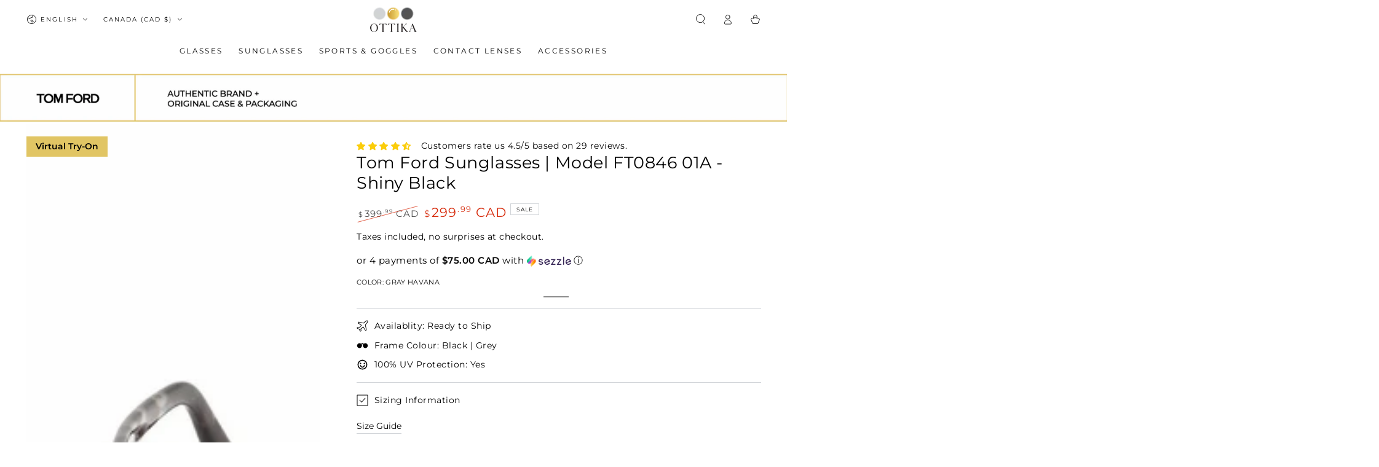

--- FILE ---
content_type: text/html; charset=UTF-8
request_url: https://ottika.artryon.cn/index.php/admin/GetTpl/get_sku_list_info.html
body_size: 165
content:
[{"sku":"40202791026748","2d":"https:\/\/ottika.artryon.cn\/tryon\/frame\/2025_09_17_40202791026748_T.png","frame_full_width":"145","model_leg_left":"https:\/\/ottika.artryon.cn\/tryon\/frame\/2025_09_17_40202791026748_R.png","model_leg_right":"https:\/\/ottika.artryon.cn\/tryon\/frame\/2025_09_17_40202791026748_L.png","model_frame":"https:\/\/ottika.artryon.cn\/tryon\/frame\/2025_09_17_40202791026748_F.png","model_lens":"https:\/\/ottika.artryon.cn\/tryon\/frame\/ottika_frame_lens.png","model_lens_type":"sunglasses","model_lens_reflectivity":"0.3000","model_position_y":"-0.0300","leg_position_x":"0.0000"},{"sku":"40202791059516","2d":"https:\/\/ottika.artryon.cn\/tryon\/frame\/2025_09_17_40202791059516_T.png","frame_full_width":"145","model_leg_left":"https:\/\/ottika.artryon.cn\/tryon\/frame\/2025_09_17_40202791059516_R.png","model_leg_right":"https:\/\/ottika.artryon.cn\/tryon\/frame\/2025_09_17_40202791059516_L.png","model_frame":"https:\/\/ottika.artryon.cn\/tryon\/frame\/2025_09_17_40202791059516_F.png","model_lens":"https:\/\/ottika.artryon.cn\/tryon\/frame\/ottika_frame_lens.png","model_lens_type":"sunglasses","model_lens_reflectivity":"0.3000","model_position_y":"-0.0300","leg_position_x":"0.0000"}]

--- FILE ---
content_type: application/javascript
request_url: https://ottika.artryon.cn/tryon/embedJs/load_detail.js
body_size: 11750
content:
"use strict"; 
// load_jquery();
// console.log(" meta.product:", meta.product);
// var sku_str = '';
for (var j = 0; j < meta.product.variants.length; j++) {
    console.log("##### variant id:",meta.product.variants[j].id," name:", meta.product.variants[j].name);
    // if (meta.product.variants[j].id) {
    //     sku_str = sku_str + "," + meta.product.variants[j].id;
    // }
}
const searchParams = new URLSearchParams(window.location.search);
var debug = searchParams.get("debug");
// console.log("debug:",debug);
// debug = true;
// if(debug){
//     // console.log("exeture try on");
//     var screenWidth = window.innerWidth;
//     if (screenWidth < 720) {
//         load_mobile_detail();
//     } else {
//         load_pc_detail();
//     }
// }
load_jquery();
function load_jquery() {
    var tryon_script = document.createElement("script");
    tryon_script.type = "text/javascript";
    tryon_script.setAttribute("id", "tryOnPcDetail");
    tryon_script.src = "https://ottika.artryon.cn/tryon/js/jquery-3.3.1.min.js";
    document.body.appendChild(tryon_script);
    tryon_script.onload = function() {
        // var screenWidth = window.screen.width;
        var screenWidth = window.innerWidth;
        if (screenWidth < 720) {
            load_mobile_detail();
        } else {
            load_pc_detail();
        }
    }
}

function load_pc_detail() {
    var tryon_script = document.createElement("script");
    tryon_script.type = "text/javascript";
    tryon_script.setAttribute("id", "tryOnPcDetail");
    tryon_script.src = "https://ottika.artryon.cn/tryon/embedJs/tryOnPcDetail.js";
    document.body.appendChild(tryon_script);
}

function load_mobile_detail() {
    var tryon_script = document.createElement("script");
    tryon_script.type = "text/javascript";
    tryon_script.setAttribute("id", "tryOnMobileDetail");
    tryon_script.src = "https://ottika.artryon.cn/tryon/embedJs/tryOnMobileDetail.js";
    document.body.appendChild(tryon_script);
}

function  fetch_browser_info() {
    !function(e,n){"object"==typeof exports&&"undefined"!=typeof module?module.exports=n():"function"==typeof define&&define.amd?define(n):(e="undefined"!=typeof globalThis?globalThis:e||self).browser=n()}(this,(function(){"use strict";let e={};"undefined"!=typeof globalThis?e=globalThis:"undefined"!=typeof self?e=self:"undefined"!=typeof window?e=window:"undefined"!=typeof global&&(e=global);var n,i=e,r=null==i||null===(n=i.navigator)||void 0===n?void 0:n.userAgent,a={name:"Safari",parse(e=r){var n;return{is:e.includes("Safari"),version:(null===(n=e.match(/Version\/([\d.]+)/))||void 0===n?void 0:n[1])||""}}},o={name:"Chrome",parse(e=r){var n,i;return{is:e.includes("Chrome")||e.includes("CriOS"),version:(null===(n=e.match(/Chrome\/([\d.]+)/))||void 0===n?void 0:n[1])||(null===(i=e.match(/CriOS\/([\d.]+)/))||void 0===i?void 0:i[1])||""}}},t={name:"Edge",parse(e=r){var n,i,a,o;return{is:e.includes("Edge")||e.includes("Edg/")||e.includes("EdgA")||e.includes("EdgiOS"),version:(null===(n=e.match(/Edge\/([\d.]+)/))||void 0===n?void 0:n[1])||(null===(i=e.match(/Edg\/([\d.]+)/))||void 0===i?void 0:i[1])||(null===(a=e.match(/EdgA\/([\d.]+)/))||void 0===a?void 0:a[1])||(null===(o=e.match(/EdgiOS\/([\d.]+)/))||void 0===o?void 0:o[1])||""}}},s={name:"IE",parse(e=r){var n,i;return{is:e.includes("MSIE")||e.includes("Trident"),version:(null===(n=e.match(/MSIE ([\d.]+)/))||void 0===n?void 0:n[1])||(null===(i=e.match(/rv:([\d.]+)/))||void 0===i?void 0:i[1])||""}}},l={name:"Firefox",parse(e=r){var n,i;return{is:e.includes("Firefox")||e.includes("FxiOS"),version:(null===(n=e.match(/Firefox\/([\d.]+)/))||void 0===n?void 0:n[1])||(null===(i=e.match(/FxiOS\/([\d.]+)/))||void 0===i?void 0:i[1])||""}}},d={name:"Firefox Focus",parse(e=r){var n;return{is:e.includes("Focus"),version:(null===(n=e.match(/Focus\/([\d.]+)/))||void 0===n?void 0:n[1])||""}}},u={name:"Chromium",parse(e=r){var n;return{is:e.includes("Chromium"),version:(null===(n=e.match(/Chromium\/([\d.]+)/))||void 0===n?void 0:n[1])||""}}},c={name:"Opera",parse(e=r){var n,i;return{is:e.includes("Opera")||e.includes("OPR"),version:(null===(n=e.match(/Opera\/([\d.]+)/))||void 0===n?void 0:n[1])||(null===(i=e.match(/OPR\/([\d.]+)/))||void 0===i?void 0:i[1])||""}}},v={name:"Opera GX",parse(e=r){let n=!1;return c.parse(e).is&&(n=e.includes("Edition GX")),{is:n,version:c.parse(e).version}}},m={name:"Vivaldi",parse(e=r){var n,i;return{is:e.includes("Vivaldi"),version:(null===(n=e.match(/Vivaldi\/([\d.]+)/))||void 0===n?void 0:n[1])||(null===(i=e.match(/Chrome\/([\d.]+)/))||void 0===i?void 0:i[1])||""}},async is(){let e=this.parse().is;return new Promise((function(n){e?n(!1):fetch("chrome-extension://jffbochibkahlbbmanpmndnhmeliecah/config.json").then((function(){n(!0)})).catch((function(){n(!1)}))}))}},p={name:"Yandex",parse(e=r){var n;return{is:e.includes("YaBrowser"),version:(null===(n=e.match(/YaBrowser\/([\d.]+)/))||void 0===n?void 0:n[1])||""}}},h={name:"Brave",parse(e=r){var n;return{is:e.includes("Brave"),version:(null===(n=e.match(/Chrome\/([\d.]+)/))||void 0===n?void 0:n[1])||""}},is:async function(){var e;return!!(this.parse().is||null!=i&&null!==(e=i.navigator)&&void 0!==e&&e.brave)}},g={name:"Arora",parse(e=r){var n;return{is:e.includes("Arora"),version:(null===(n=e.match(/Arora\/([\d.]+)/))||void 0===n?void 0:n[1])||""}}},f={name:"Lunascape",parse(e=r){var n;return{is:e.includes("Lunascape"),version:(null===(n=e.match(/Lunascape[\/\s]([\d.]+)/))||void 0===n?void 0:n[1])||""}}},b={name:"QupZilla",parse(e=r){var n;return{is:e.includes("QupZilla"),version:(null===(n=e.match(/QupZilla[\/\s]([\d.]+)/))||void 0===n?void 0:n[1])||""}}},w={name:"Coc Coc",parse(e=r){var n;return{is:e.includes("coc_coc_browser"),version:(null===(n=e.match(/coc_coc_browser\/([\d.]+)/))||void 0===n?void 0:n[1])||""}}},S={name:"Kindle",parse(e=r){var n;return{is:e.includes("Kindle")||e.includes("Silk/"),version:(null===(n=e.match(/Version\/([\d.]+)/))||void 0===n?void 0:n[1])||""}}},y={name:"Iceweasel",parse(e=r){var n;return{is:e.includes("Iceweasel"),version:(null===(n=e.match(/Iceweasel\/([\d.]+)/))||void 0===n?void 0:n[1])||""}}},B={name:"Konqueror",parse(e=r){var n;return{is:e.includes("Konqueror"),version:(null===(n=e.match(/Konqueror\/([\d.]+)/))||void 0===n?void 0:n[1])||""}}},A={name:"SeaMonkey",parse(e=r){var n;return{is:e.includes("SeaMonkey"),version:(null===(n=e.match(/SeaMonkey\/([\d.]+)/))||void 0===n?void 0:n[1])||""}}},C={name:"Epiphany",parse(e=r){var n;return{is:e.includes("Epiphany"),version:(null===(n=e.match(/Epiphany\/([\d.]+)/))||void 0===n?void 0:n[1])||""}}},E={name:"Huawei",parse(e=r){var n,i,a;return{is:e.includes("HuaweiBrowser")||e.includes("HBPC/"),version:(null===(n=e.match(/HuaweiBrowser\/([\d.]+)/))||void 0===n?void 0:n[1])||(null===(i=e.match(/HBPC\/([\d.]+)/))||void 0===i?void 0:i[1])||(null===(a=e.match(/Version\/([\d.]+)/))||void 0===a?void 0:a[1])||""}}},T={name:"OPPO",parse(e=r){var n;return{is:e.includes("HeyTapBrowser")||e.includes("OPPO"),version:(null===(n=e.match(/HeyTapBrowser\/([\d.]+)/))||void 0===n?void 0:n[1])||""}}},x={name:"Vivo",parse(e=r){var n;return{is:e.includes("VivoBrowser"),version:(null===(n=e.match(/VivoBrowser\/([\d.]+)/))||void 0===n?void 0:n[1])||""}}},P={name:"Xiaomi",parse(e=r){var n;return{is:e.includes("MiuiBrowser"),version:(null===(n=e.match(/115Browser\/([\d.]+)/))||void 0===n?void 0:n[1])||""}}},M={name:"Meizu",parse(e=r){var n;return{is:e.includes("MZBrowser"),version:(null===(n=e.match(/MZBrowser\/([\d.]+)/))||void 0===n?void 0:n[1])||""}}},I={name:"OnePlus",parse:(e=r)=>({is:e.includes("ONEPLUS"),version:""})},O={name:"Samsung",parse(e=r){var n;return{is:e.includes("SamsungBrowser"),version:(null===(n=e.match(/SamsungBrowser\/([\d.]+)/))||void 0===n?void 0:n[1])||""}}};function k(e,n){var i;let r=null===globalThis||void 0===globalThis||null===(i=globalThis.navigator)||void 0===i?void 0:i.mimeTypes;for(let i in r)if(r[i][e]&&r[i][e]==n)return r[i];return null}var D={name:"360",parse(e=r){var n,i;return{is:e.includes("QihooBrowser")||e.includes("QHBrowser")||e.includes(" 360 "),version:(null===(n=e.match(/QihooBrowser(HD)?\/([\d.]+)/))||void 0===n?void 0:n[1])||(null===(i=e.match(/Browser \(v([\d.]+)/))||void 0===i?void 0:i[1])||""}},async is(){let e=this.parse().is;if(null!=i&&i.chrome){let n=parseInt(o.parse().version);k("type","application/360softmgrplugin")||k("type","application/mozilla-npqihooquicklogin")||k("type","application/npjlgplayer3-chrome-jlp")||n>36&&null!=i&&i.showModalDialog?e=!0:n>45&&(e=k("type","application/vnd.chromium.remoting-viewer"),!e&&n>=69&&(e=k("type","application/asx")))}return e}},R={name:"360SE",parse(e=r){let n=parseInt(o.parse(e).version);return{is:e.includes("360SE"),version:{122:"15.3",114:"15.0",108:"14.0",86:"13.0",78:"12.0",69:"11.0",63:"10.0",55:"9.1",45:"8.1",42:"8.0",31:"7.0",21:"6.3"}[n]||""}},async is(){let e=!1;var n;await D.is()&&((k("type","application/gameplugin")||null!=i&&null!==(n=i.navigator)&&void 0!==n&&null!==(n=n.userAgentData)&&void 0!==n&&n.brands.filter((e=>"Not.A/Brand"==e.brand)).length)&&(e=!0));return e||new Promise((function(e){fetch("chrome-extension://fjbbmgamncjadhlpmffehlmmkdnkiadk/css/content.css").then((function(){e(!0)})).catch((function(){e(!1)}))}))}},W={name:"360EE",parse(e=r){var n;let i=parseInt(o.parse(e).version);return{is:e.includes("360EE"),version:(null===(n=e.match(/Browser \(v([\d.]+)/))||void 0===n?void 0:n[1])||{122:"22.3",119:"22.0",108:"14.0",95:"21.0",86:"13.0",78:"12.0",69:"11.0",63:"9.5",55:"9.0",50:"8.7",30:"7.5"}[i]||""}},async is(){let e=this.parse().is;if(k("type","application/cenroll.cenroll.version.1")||k("type","application/hwepass2001.installepass2001"))e=!0;else if(await D.is()){var n;null!==globalThis&&void 0!==globalThis&&null!==(n=globalThis.navigator)&&void 0!==n&&null!==(n=n.userAgentData)&&void 0!==n&&n.brands.find((e=>"Not A(Brand"==e.brand||"Not?A_Brand"==e.brand))&&(e=!0)}return e}},L={name:"360AI",parse(e=r){let n=parseInt(o.parse(e).version);return{is:e.includes("360SEAI"),version:{114:"1.0"}[n]||""}},async is(){let e=this.parse().is;var n;await D.is()&&(null!=i&&null!==(n=i.navigator)&&void 0!==n&&null!==(n=n.userAgentData)&&void 0!==n&&n.brands.filter((e=>"Not.A/Brand"==e.brand)).length&&!k("type","application/gameplugin")&&(e=!0));return e}},V={name:"360AI",parse(e=r){var n;return{is:e.includes("360EEAI"),version:(null===(n=e.match(/360EE\/([\d.]+)/))||void 0===n?void 0:n[1])||""}}};const H=()=>new Promise((e=>{var n;if(null==i||null===(n=i.webkit)||void 0===n||null===(n=n.messageHandlers)||void 0===n||!n.excuteCmd)return e({});{const n=`cv_${Date.now()%1e5}${100*Math.floor(Math.random())}`,r={key:"GetDeviceInfo",data:{},callback:n},a=JSON.stringify(r);i.webkit.messageHandlers.excuteCmd.postMessage(a),i[n]=function(r){delete i[n],e(JSON.parse(r||"{}"))}}}));var F={name:"360EE",parse:()=>({is:!1,version:""}),is:async()=>H().then((function(e){return"360csexm"==(null==e?void 0:e.pid)||!1})),version:async()=>H().then((function(e){return(null==e?void 0:e.module_version)||""}))},U={name:"360ENT",parse(e=r){var n;let i=parseInt(o.parse(e).version);return{is:e.includes("360ENT"),version:(null===(n=e.match(/Browser \(v([\d.]+)/))||void 0===n?void 0:n[1])||{86:"13.0",78:"12.0",69:"11.0",63:"9.5",55:"9.0",50:"8.7",30:"7.5"}[i]||""}}},_={name:"UC",parse(e=r){var n;return{is:e.includes("UCBrowser")||e.includes(" UBrowser")||e.includes("UCWEB"),version:(null===(n=e.match(/UC?Browser\/([\d.]+)/))||void 0===n?void 0:n[1])||""}}},N={name:"QQBrowser",parse(e=r){var n;return{is:e.includes("QQBrowser"),version:(null===(n=e.match(/QQBrowser\/([\d.]+)/))||void 0===n?void 0:n[1])||""}}},Q={name:"QQ",parse(e=r){var n;return{is:e.includes("QQ/"),version:(null===(n=e.match(/QQ\/([\d.]+)/))||void 0===n?void 0:n[1])||""}}},G={name:"Baidu",parse(e=r){var n,i;return{is:e.includes("Baidu")||e.includes("BIDUBrowser")||e.includes("baidubrowser")||e.includes("baiduboxapp")||e.includes("BaiduD"),version:(null===(n=e.match(/BIDUBrowser[\s\/]([\d.]+)/))||void 0===n?void 0:n[1])||(null===(i=e.match(/baiduboxapp\/([\d.]+)/))||void 0===i?void 0:i[1])||""}}},Y={name:"Maxthon",parse(e=r){var n,i;let a=parseInt(o.parse(e).version);return{is:e.includes("Maxthon"),version:(null===(n=e.match(/Maxthon\/([\d.]+)/))||void 0===n?void 0:n[1])||(null===(i=e.match(/Version\/([\d.]+)/))||void 0===i?void 0:i[1])||{109:"7.0",78:"6.0"}[a]||""}},is(){return this.parse().is||(null==i?void 0:i.maxthon)}},j={name:"Sogou",parse(e=r){var n,i,a=parseInt(o.parse(e).version);return{is:e.includes("MetaSr")||e.includes("Sogou"),version:(null===(n=e.match(/SogouMobileBrowser\/([\d.]+)/))||void 0===n?void 0:n[1])||(null===(i=e.match(/SogouMSE\/([\d.]+)/))||void 0===i?void 0:i[1])||{94:"12.0",80:"11.0"}[a]||""}}},q={name:"Liebao",parse(e=r){var n;let i=parseInt(o.parse(e).version);return{is:e.includes("LBBROWSER")||e.includes("LieBaoFast"),version:(null===(n=e.match(/LieBaoFast\/([\d.]+)/))||void 0===n?void 0:n[1])||{112:"9.0",79:"8.0",57:"6.5",49:"6.0",46:"5.9",42:"5.3",39:"5.2",34:"5.0",29:"4.5",21:"4.0"}[i]||""}},is(){return this.parse().is||(null==i?void 0:i.liebao)}},z={name:"2345Explorer",parse(e=r){var n,i;let a=parseInt(o.parse(e).version);return{is:e.includes("2345Explorer")||e.includes("Mb2345Browser")||e.includes("2345chrome"),version:(null===(n=e.match(/2345Explorer\/([\d.]+)/))||void 0===n?void 0:n[1])||(null===(i=e.match(/Mb2345Browser\/([\d.]+)/))||void 0===i?void 0:i[1])||{109:"13.0",69:"10.0",55:"9.9"}[a]||""}},async is(){let e=this.parse().is;var n,r;e||(e=(null==i?void 0:i.chrome)&&((null==i||null===(n=i.chrome)||void 0===n?void 0:n.adblock2345)||(null==i||null===(r=i.chrome)||void 0===r?void 0:r.common2345)));return e}},K={name:"115Browser",parse(e=r){var n;return{is:e.includes("115Browser"),version:(null===(n=e.match(/115Browser\/([\d.]+)/))||void 0===n?void 0:n[1])||""}}},X={name:"TheWorld",parse(e=r){var n;return{is:e.includes("TheWorld"),version:(null===(n=e.match(/TheWorld ([\d.]+)/))||void 0===n?void 0:n[1])||""}}},$={name:"Quark",parse(e=r){var n,i;return{is:e.includes("Quark"),version:(null===(n=e.match(/Quark\/([\d.]+)/))||void 0===n?void 0:n[1])||(null===(i=e.match(/QuarkPC\/([\d.]+)/))||void 0===i?void 0:i[1])||""}}},Z={name:"Qiyu",parse(e=r){var n;return{is:e.includes("Qiyu"),version:(null===(n=e.match(/Qiyu\/([\d.]+)/))||void 0===n?void 0:n[1])||""}}},J={name:"Lenovo",parse(e=r){var n;return{is:e.includes("SLBrowser"),version:(null===(n=e.match(/SLBrowser\/([\d.]+)/))||void 0===n?void 0:n[1])||""}}},ee={name:"Wechat",parse(e=r){var n;return{is:e.includes("MicroMessenger"),version:(null===(n=e.match(/MicroMessenger\/([\d.]+)/))||void 0===n?void 0:n[1])||""}}},ne={name:"WechatWork",parse(e=r){var n;return{is:e.includes("wxwork"),version:(null===(n=e.match(/wxwork\/([\d.]+)/))||void 0===n?void 0:n[1])||""}}},ie={name:"Taobao",parse(e=r){var n;return{is:e.includes("AliApp(TB"),version:(null===(n=e.match(/AliApp\(TB\/([\d.]+)/))||void 0===n?void 0:n[1])||""}}},re={name:"Alipay",parse(e=r){var n;return{is:e.includes("AliApp(AP"),version:(null===(n=e.match(/AliApp\(AP\/([\d.]+)/))||void 0===n?void 0:n[1])||""}}},ae={name:"Weibo",parse(e=r){var n;return{is:e.includes("Weibo"),version:(null===(n=e.match(/weibo__([\d.]+)/))||void 0===n?void 0:n[1])||""}}},oe={name:"Douban",parse(e=r){var n;return{is:e.includes("com.douban.frodo"),version:(null===(n=e.match(/com.douban.frodo\/([\d.]+)/))||void 0===n?void 0:n[1])||""}}},te={name:"Toutiao",parse(e=r){var n;return{is:e.includes("NewsArticle"),version:(null===(n=e.match(/NewsArticle\/([\d.]+)/))||void 0===n?void 0:n[1])||""}}},se={name:"WebKit",parse:(e=r)=>({is:e.includes("AppleWebKit")})},le={name:"Trident",parse:(e=r)=>({is:e.includes("Trident")||e.includes("NET CLR")})},de={name:"Gecko",parse:(e=r)=>({is:e.includes("Gecko/")})},ue={name:"Servo",parse:(e=r)=>({is:e.includes("Servo/")})},ce={name:"Presto",parse:(e=r)=>({is:e.includes("Presto")})},ve={name:"KHTML",parse:(e=r)=>({is:e.includes("KHTML/")})};let me=[a,o,t,s,l,d,u,c,v,m,p,h,g,f,b,w,S,y,B,A,C,E,T,x,P,M,I,O,D,W,R,F,L,V,U,_,N,Q,G,Y,j,q,z,K,X,$,Z,J,ee,ne,ie,re,ae,oe,{name:"Suning",parse(e=r){var n;return{is:e.includes("SNEBUY-APP"),version:(null===(n=e.match(/SNEBUY-APP([\d.]+)/))||void 0===n?void 0:n[1])||""}}},{name:"iQIYI",parse(e=r){var n;return{is:e.includes("IqiyiApp"),version:(null===(n=e.match(/IqiyiVersion\/([\d.]+)/))||void 0===n?void 0:n[1])||""}}},{name:"DingTalk",parse(e=r){var n;return{is:e.includes("DingTalk"),version:(null===(n=e.match(/DingTalk\/([\d.]+)/))||void 0===n?void 0:n[1])||""}}},{name:"Douyin",parse(e=r){var n;return{is:e.includes("aweme"),version:(null===(n=e.match(/app_version\/([\d.]+)/))||void 0===n?void 0:n[1])||""}}},te,{name:"Facebook",parse(e=r){var n;return{is:e.includes("Facebook")||e.includes("FBAV/"),version:(null===(n=e.match(/FBAV\/([\d.]+)/))||void 0===n?void 0:n[1])||""}}},{name:"Googlebot",parse(e=r){var n;return{is:e.includes("Googlebot"),version:(null===(n=e.match(/Googlebot\/([\d.]+)/))||void 0===n?void 0:n[1])||""}}},{name:"Baiduspider",parse(e=r){var n;return{is:e.includes("Baiduspider"),version:(null===(n=e.match(/Baiduspider(-render)?\/([\d.]+)/))||void 0===n?void 0:n[1])||""}}},{name:"Sogouspider",parse(e=r){var n;return{is:e.match(/Sogou (\S+) Spider\/([\d.]+)/i),version:(null===(n=e.match(/Sogou (\S+) Spider\/([\d.]+)/i))||void 0===n?void 0:n[1])||""}}},{name:"Bingbot",parse(e=r){var n;return{is:e.includes("bingbot"),version:(null===(n=e.match(/bingbot\/([\d.]+)/))||void 0===n?void 0:n[1])||""}}},{name:"360Spider",parse:(e=r)=>({is:e.includes("360Spider")||e.includes("HaosouSpider"),version:""})},{name:"Bytespider",parse:(e=r)=>({is:e.includes("Bytespider"),version:""})},{name:"YisouSpider",parse(e=r){var n;return{is:e.includes("YisouSpider"),version:(null===(n=e.match(/YisouSpider\/([\d.]+)/))||void 0===n?void 0:n[1])||""}}},{name:"YodaoBot",parse(e=r){var n;return{is:e.includes("YodaoBot"),version:(null===(n=e.match(/YodaoBot\/([\d.]+)/))||void 0===n?void 0:n[1])||""}}},{name:"YandexBot",parse(e=r){var n;return{is:e.includes("YandexBot"),version:(null===(n=e.match(/YandexBot\/([\d.]+)/))||void 0===n?void 0:n[1])||""}}},{name:"Headless",parse(e=r){var n;return{is:e.includes("HeadlessChrome/"),version:(null===(n=e.match(/HeadlessChrome\/([\d.]+)/))||void 0===n?void 0:n[1])||""}},async is(){return this.parse().is??""==(null==i?void 0:i.navigator)}}];me.forEach((e=>{e.is||(e.is=async function(){return e.parse().is}),e.version||(e.version=async function(){return e.parse().version})}));let pe=[se,le,de,ue,ce,ve];pe.forEach((e=>{e.is||(e.is=async function(){return e.parse().is})}));var he={name:"browser",parse(e=r){let n="",i="";me.forEach((function(r){r.parse(e).is&&(n=r.name,i=r.parse(e).version)}));let a="";var s,l;(pe.forEach((function(n){n.parse(e).is&&(a=n.name)})),"Chrome"==n&&e.match(/\S+Browser/)&&(n=e.match(/\S+Browser/)[0]),"Chrome"==n&&e.match(/\S+Browser/))&&(i=(null===(s=e.replace(/^.*Browser\/([\d.]+).*$/))||void 0===s?void 0:s[1])||"");i||(i=(null===(l=e.match(/Version\/([\d.]+)/))||void 0===l?void 0:l[1])||"");t.parse(e).is?a=parseInt(t.parse(e).version)>75?"Blink":"EdgeHTML":o.parse(e).is&&parseInt(o.parse(e).version)>27&&(a="Blink");let d=e.includes("; wv)"),u=["Googlebot","Baiduspider","Sogouspider","Bingbot","360Spider","Bytespider","YandexBot"].includes(n);return{browser:n,browserVersion:i,engine:a,isWebview:d,isRobot:u}},async getInfo(){var e;let{browser:n,browserVersion:i,engine:a,isWebview:o,isRobot:t}=this.parse();for(let e of me)await e.is()&&(n=e.name,i=await e.version());let s=r;var l,d;("Chrome"==n&&s.match(/\S+Browser/)&&(n=s.match(/\S+Browser/)[0]),"Chrome"==n&&s.match(/\S+Browser/))&&(i=(null===(l=s.replace(/^.*Browser\/([\d.]+).*$/))||void 0===l?void 0:l[1])||"");i||(i=(null===(d=s.match(/Version\/([\d.]+)/))||void 0===d?void 0:d[1])||"");return{browser:n,browserVersion:i,engine:a,isWebview:o,isRobot:t,cookieEnabled:null===globalThis||void 0===globalThis||null===(e=globalThis.navigator)||void 0===e?void 0:e.cookieEnabled,userAgent:s}}},ge={name:"Windows",parse(e=r){var n;let i=(null===(n=e.match(/^Mozilla\/\d.0 \(Windows NT ([\d.]+)[;)].*$/))||void 0===n?void 0:n[1])||"";return{is:e.includes("Windows"),version:{"10.0":"10",6.4:"10 Technical Preview",6.3:"8.1",6.2:"8",6.1:"7","6.0":"Vista",5.2:"XP 64-bit",5.1:"XP",5.01:"2000 SP1","5.0":"2000","4.0":"NT","4.90":"ME"}[i]||i}},async version(){let e=this.parse().version;return new Promise((function(n){var r;null!=i&&null!==(r=i.navigator)&&void 0!==r&&r.userAgentData?i.navigator.userAgentData.getHighEntropyValues(["platformVersion"]).then((function(e){let r="";if("Windows"===i.navigator.userAgentData.platform){r=parseInt(e.platformVersion.split(".")[0])>=13?"11":"10"}n(r)})):n(e)}))}};let fe=[ge,{name:"Linux",parse:(e=r)=>({is:e.includes("Linux")||e.includes("X11"),version:""})},{name:"macOS",parse(e=r){var n;return{is:e.includes("Macintosh"),version:(null===(n=e.match(/Mac OS X -?([\d_]+)/))||void 0===n?void 0:n[1].replace(/_/g,"."))||""}}},{name:"Android",parse(e=r){var n;return{is:e.includes("Android")||e.includes("Adr"),version:(null===(n=e.match(/Android ([\d.]+);/))||void 0===n?void 0:n[1])||""}}},{name:"HarmonyOS",parse(e=r){var n,i;let a=(null===(n=e.match(/HarmonyOS (\d+.\d+)/))||void 0===n?void 0:n[1])||(null===(i=e.match(/OpenHarmony(\d+.\d+)/))||void 0===i?void 0:i[1])||"";if(!a){var o,t;let n=+(null===(o=e.match(/HMSCore (\d+.\d+)/))||void 0===o?void 0:o[1])||0;n>=6.1?a="4.0":n>=6?a="3.0":n>=5?a="2.0":n>=4&&(a="1.0"),a={10:"3.0",12:"4.0"}[(null===(t=e.match(/Android (\d+);/))||void 0===t?void 0:t[1])||0]??a}return{is:e.includes("HarmonyOS")||e.includes("OpenHarmony")||e.includes("ArkWeb"),version:a}}},{name:"Ubuntu",parse:(e=r)=>({is:e.includes("Ubuntu"),version:""})},{name:"FreeBSD",parse:(e=r)=>({is:e.includes("FreeBSD"),version:""})},{name:"Debian",parse(e=r){var n;return{is:e.includes("Debian"),version:(null===(n=e.match(/Debian\/([\d.]+)/))||void 0===n?void 0:n[1])||""}}},{name:"iOS",parse(e=r){var n;return{is:e.includes("like Mac OS X"),version:(null===(n=e.match(/OS ([\d_]+) like/))||void 0===n?void 0:n[1].replace(/_/g,"."))||""}}},{name:"Windows Phone",parse(e=r){var n;return{is:e.includes("IEMobile")||e.includes("Windows Phone"),version:(null===(n=e.match(/Windows Phone( OS)? ([\d.]+);/))||void 0===n?void 0:n[2])||""}}},{name:"BlackBerry",parse:(e=r)=>({is:e.includes("BlackBerry")||e.includes("RIM"),version:""})},{name:"MeeGo",parse:(e=r)=>({is:e.includes("MeeGo"),version:""})},{name:"Symbian",parse(e=r){var n;return{is:e.includes("Symbian"),version:(null===(n=e.match(/Series60\/([\d.]+)/))||void 0===n?void 0:n[1])||""}}},{name:"Chrome OS",parse(e=r){var n,i;return{is:e.includes("CrOS"),version:(null===(n=e.match(/MSIE ([\d.]+)/))||void 0===n?void 0:n[1])||(null===(i=e.match(/rv:([\d.]+)/))||void 0===i?void 0:i[1])||""}}},{name:"WebOS",parse(e=r){var n;return{is:e.includes("hpwOS"),version:(null===(n=e.match(/hpwOS\/([\d.]+);/))||void 0===n?void 0:n[1])||""}}},{name:"UOS",parse(e=r){var n;return{is:e.includes("UOS"),version:(null===(n=e.match(/UOS\/([\d.]+)/))||void 0===n?void 0:n[1])||""}}}];fe.forEach((e=>{e.is||(e.is=async function(){return e.parse().is}),e.version||(e.version=async function(){return e.parse().version})}));var be={name:"system",parse(e=r){let n="",i="";fe.forEach((function(r){r.parse(e).is&&(n=r.name,i=r.parse(e).version)}));let a="";e.match(/(Win64|x64|WOW64|x86_64)/i)?a="Win64":e.match(/(Win32|x86|WOW32)/i)?a="Win32":e.match(/aarch64|arm64/)?a="ARM64":e.match(/arm32/)?a="ARM32":e.match(/iPhone/)?a="iPhone":e.match(/iPad/)?a="iPad":e.match(/iPod/)?a="iPod":e.match(/Android/)&&(a="Android");let o="",t=e+"|"+a;o=t.match(/armv?\d+/i)||t.match(/aarch64/)?"arm":t.match(/loongarch64/)?"loongarch":"x86";let s=e.match(/Win64|x64|WOW64|x86_64|aarch64|arm64|loongarch64/i)?64:32;return{system:n,systemVersion:i,platform:a,architecture:o,bitness:s}},async getInfo(){var e,n;let{system:r,systemVersion:a,platform:o,architecture:t,bitness:s}=this.parse();for(let e of fe)await e.is()&&(r=e.name,a=await e.version());var l,d;(null!=i&&null!==(e=i.navigator)&&void 0!==e&&e.platform&&(o=i.navigator.platform),null!=i&&null!==(n=i.navigator)&&void 0!==n&&n.userAgentData)&&(t=await(null===(l=i.navigator.userAgentData)||void 0===l?void 0:l.getHighEntropyValues(["architecture"]).then((e=>e.architecture||t))),s=await(null===(d=i.navigator.userAgentData)||void 0===d?void 0:d.getHighEntropyValues(["bitness"]).then((e=>+e.bitness||s))));return{system:r,systemVersion:a,platform:o,architecture:t,bitness:s}}};let we=[{name:"Mobile",parse:(e=r)=>({is:e.includes("Mobi")||e.includes("iPh")||e.includes("480")})},{name:"Tablet",parse:(e=r)=>({is:e.includes("Tablet")||e.includes("Pad")||e.includes("Nexus 7")}),async is(){return this.parse().is||"MacIntel"===(null==i?void 0:i.navigator.platform)&&(null==i?void 0:i.navigator.maxTouchPoints)>1}}];we.forEach((e=>{e.is||(e.is=async function(){return e.parse().is})}));var Se={name:"device",parse(e=r){let n="Desktop";return we.forEach((function(i){i.parse(e).is&&(n=i.name)})),{device:n}},async getInfo(){var e;let n=(null===globalThis||void 0===globalThis?void 0:globalThis.devicePixelRatio)||1,i=(null===globalThis||void 0===globalThis||null===(e=globalThis.navigator)||void 0===e?void 0:e.deviceMemory)||4;return Object.assign({devicePixelRatio:n,deviceMemory:i},this.parse())}},ye={name:"gpu",parse:()=>({}),async getInfo(){let e="",n="";if(null!=i&&i.document){let o=i.document.createElement("canvas").getContext("experimental-webgl");if(o){var r,a;let i=o.getExtension("WEBGL_debug_renderer_info"),t=o.getParameter(i.UNMASKED_RENDERER_WEBGL);e=(null===(r=t.match(/ANGLE \((.+?),/))||void 0===r?void 0:r[1])||"",n=(null===(a=t.match(/, (.+?) (\(|vs_)/))||void 0===a?void 0:a[1])||""}}return{gpu:e,gpuModel:n}}};const Be=/\b((25[0-5]|2[0-4][0-9]|[01]?[0-9][0-9]?)\.){3}(25[0-5]|2[0-4][0-9]|[01]?[0-9][0-9]?)\b/,Ae=/\b(?:[A-F0-9]{1,4}:){7}[A-F0-9]{1,4}\b/i;let Ce=globalThis.RTCPeerConnection||globalThis.mozRTCPeerConnection||globalThis.webkitRTCPeerConnection;var Ee={name:"network",parse:()=>({}),async getInfo(){var e,n;let r="unknown",a=null==i||null===(e=i.navigator)||void 0===e?void 0:e.connection;return a&&(r=a.type||a.effectiveType,"2"!=r&&"unknown"!=r||(r="wifi")),{network:r,isOnline:(null==i||null===(n=i.navigator)||void 0===n?void 0:n.onLine)||!1,ip:await async function(){const e=new Set,n=n=>{var i;const r=null==n||null===(i=n.candidate)||void 0===i?void 0:i.candidate;if(r)for(const n of[Be,Ae]){const i=r.match(n);i&&e.add(i[0])}};return new Promise((function(i,r){const a=new Ce({iceServers:[{urls:"stun:stun.l.google.com:19302"},{urls:"stun:stun.services.mozilla.com"}]});a.addEventListener("icecandidate",n),a.createDataChannel(""),a.createOffer().then((e=>a.setLocalDescription(e)),r);let o=20,t=null,s=function(){try{a.removeEventListener("icecandidate",n),a.close()}catch{}t&&clearInterval(t)};t=setInterval((function(){let n=[...e];n.length?(s(),i(n[0])):o?o--:(s(),i(""))}),100)}))}()}}},Te={name:"battery",parse:()=>({}),async getInfo(){var e;let n=!0,r=1;return null!=i&&null!==(e=i.navigator)&&void 0!==e&&e.getBattery&&(n=await i.navigator.getBattery().then((e=>null==e?void 0:e.charging)),r=await i.navigator.getBattery().then((e=>+(null==e?void 0:e.level)||-1))),{isCharging:n,battery:r}}};var xe={name:"screen",parse:()=>({}),async getInfo(){var e,n,r,a,o,t,s;return{screenWidth:(null==i||null===(e=i.screen)||void 0===e?void 0:e.width)||0,screenHeight:(null==i||null===(n=i.screen)||void 0===n?void 0:n.height)||0,clientWidth:(null==i||null===(r=i.document)||void 0===r||null===(r=r.documentElement)||void 0===r?void 0:r.clientWidth)||(null==i||null===(a=i.document)||void 0===a||null===(a=a.body)||void 0===a?void 0:a.clientWidth)||0,clientHeight:(null==i||null===(o=i.document)||void 0===o||null===(o=o.documentElement)||void 0===o?void 0:o.clientHeight)||(null==i||null===(t=i.document)||void 0===t||null===(t=t.body)||void 0===t?void 0:t.clientHeight)||0,screenFPS:await async function(){return new Promise((function(e){let n=0,i=1,r=[],a=function(o){if(n>0)if(i<12)r.push(o-n),n=o,i++,requestAnimationFrame(a);else{r.sort(),r=r.slice(1,11);let n=r.reduce(((e,n)=>e+n));const i=10*Math.round(1e4/n/10);e(i)}else n=o,requestAnimationFrame(a)};requestAnimationFrame(a)}))}(),screenColorDepth:null==i?void 0:i.screen.colorDepth,screenPixelDepth:null==i?void 0:i.screen.pixelDepth,isTouch:(null==i||null===(s=i.navigator)||void 0===s?void 0:s.maxTouchPoints)>0||!1}}},Pe={name:"language",parse:()=>({}),async getInfo(){var e,n,r;let a=(null==i||null===(e=i.navigator)||void 0===e?void 0:e.language)||(null==i||null===(n=i.navigator)||void 0===n?void 0:n.browserLanguage)||(null==i||null===(r=i.navigator)||void 0===r?void 0:r.systemLanguage);if("string"!=typeof a)return"Unknown language";let o=a.split("-");return o[1]&&(o[1]=o[1].toUpperCase()),{language:o.join("_")}}},Me={name:"timezone",parse:()=>({}),async getInfo(){var e;return{timezone:null===(e=Intl)||void 0===e||null===(e=e.DateTimeFormat())||void 0===e||null===(e=e.resolvedOptions())||void 0===e?void 0:e.timeZone}}};let Ie=function(e,n){return e<<n|e>>>32-n},Oe=function(e,n){let i,r,a,o,t;return a=2147483648&e,o=2147483648&n,i=1073741824&e,r=1073741824&n,t=(1073741823&e)+(1073741823&n),i&r?2147483648^t^a^o:i|r?1073741824&t?3221225472^t^a^o:1073741824^t^a^o:t^a^o},ke=function(e,n,i,r,a,o,t){return e=Oe(e,Oe(Oe(function(e,n,i){return e&n|~e&i}(n,i,r),a),t)),Oe(Ie(e,o),n)},De=function(e,n,i,r,a,o,t){return e=Oe(e,Oe(Oe(function(e,n,i){return e&i|n&~i}(n,i,r),a),t)),Oe(Ie(e,o),n)},Re=function(e,n,i,r,a,o,t){return e=Oe(e,Oe(Oe(function(e,n,i){return e^n^i}(n,i,r),a),t)),Oe(Ie(e,o),n)},We=function(e,n,i,r,a,o,t){return e=Oe(e,Oe(Oe(function(e,n,i){return n^(e|~i)}(n,i,r),a),t)),Oe(Ie(e,o),n)},Le=function(e){let n,i,r="",a="";for(i=0;i<=3;i++)n=e>>>8*i&255,a="0"+n.toString(16),r+=a.substr(a.length-2,2);return r};function Ve(e){let n,i,r,a,o,t,s,l,d,u=Array();for(e=function(e){e=e.replace(/\x0d\x0a/g,"\n");let n="";for(let i=0;i<e.length;i++){let r=e.charCodeAt(i);r<128?n+=String.fromCharCode(r):r>127&&r<2048?(n+=String.fromCharCode(r>>6|192),n+=String.fromCharCode(63&r|128)):(n+=String.fromCharCode(r>>12|224),n+=String.fromCharCode(r>>6&63|128),n+=String.fromCharCode(63&r|128))}return n}(e),u=function(e){let n,i=e.length,r=i+8,a=16*((r-r%64)/64+1),o=Array(a-1),t=0,s=0;for(;s<i;)n=(s-s%4)/4,t=s%4*8,o[n]=o[n]|e.charCodeAt(s)<<t,s++;return n=(s-s%4)/4,t=s%4*8,o[n]=o[n]|128<<t,o[a-2]=i<<3,o[a-1]=i>>>29,o}(e),t=1732584193,s=4023233417,l=2562383102,d=271733878,n=0;n<u.length;n+=16)i=t,r=s,a=l,o=d,t=ke(t,s,l,d,u[n+0],7,3614090360),d=ke(d,t,s,l,u[n+1],12,3905402710),l=ke(l,d,t,s,u[n+2],17,606105819),s=ke(s,l,d,t,u[n+3],22,3250441966),t=ke(t,s,l,d,u[n+4],7,4118548399),d=ke(d,t,s,l,u[n+5],12,1200080426),l=ke(l,d,t,s,u[n+6],17,2821735955),s=ke(s,l,d,t,u[n+7],22,4249261313),t=ke(t,s,l,d,u[n+8],7,1770035416),d=ke(d,t,s,l,u[n+9],12,2336552879),l=ke(l,d,t,s,u[n+10],17,4294925233),s=ke(s,l,d,t,u[n+11],22,2304563134),t=ke(t,s,l,d,u[n+12],7,1804603682),d=ke(d,t,s,l,u[n+13],12,4254626195),l=ke(l,d,t,s,u[n+14],17,2792965006),s=ke(s,l,d,t,u[n+15],22,1236535329),t=De(t,s,l,d,u[n+1],5,4129170786),d=De(d,t,s,l,u[n+6],9,3225465664),l=De(l,d,t,s,u[n+11],14,643717713),s=De(s,l,d,t,u[n+0],20,3921069994),t=De(t,s,l,d,u[n+5],5,3593408605),d=De(d,t,s,l,u[n+10],9,38016083),l=De(l,d,t,s,u[n+15],14,3634488961),s=De(s,l,d,t,u[n+4],20,3889429448),t=De(t,s,l,d,u[n+9],5,568446438),d=De(d,t,s,l,u[n+14],9,3275163606),l=De(l,d,t,s,u[n+3],14,4107603335),s=De(s,l,d,t,u[n+8],20,1163531501),t=De(t,s,l,d,u[n+13],5,2850285829),d=De(d,t,s,l,u[n+2],9,4243563512),l=De(l,d,t,s,u[n+7],14,1735328473),s=De(s,l,d,t,u[n+12],20,2368359562),t=Re(t,s,l,d,u[n+5],4,4294588738),d=Re(d,t,s,l,u[n+8],11,2272392833),l=Re(l,d,t,s,u[n+11],16,1839030562),s=Re(s,l,d,t,u[n+14],23,4259657740),t=Re(t,s,l,d,u[n+1],4,2763975236),d=Re(d,t,s,l,u[n+4],11,1272893353),l=Re(l,d,t,s,u[n+7],16,4139469664),s=Re(s,l,d,t,u[n+10],23,3200236656),t=Re(t,s,l,d,u[n+13],4,681279174),d=Re(d,t,s,l,u[n+0],11,3936430074),l=Re(l,d,t,s,u[n+3],16,3572445317),s=Re(s,l,d,t,u[n+6],23,76029189),t=Re(t,s,l,d,u[n+9],4,3654602809),d=Re(d,t,s,l,u[n+12],11,3873151461),l=Re(l,d,t,s,u[n+15],16,530742520),s=Re(s,l,d,t,u[n+2],23,3299628645),t=We(t,s,l,d,u[n+0],6,4096336452),d=We(d,t,s,l,u[n+7],10,1126891415),l=We(l,d,t,s,u[n+14],15,2878612391),s=We(s,l,d,t,u[n+5],21,4237533241),t=We(t,s,l,d,u[n+12],6,1700485571),d=We(d,t,s,l,u[n+3],10,2399980690),l=We(l,d,t,s,u[n+10],15,4293915773),s=We(s,l,d,t,u[n+1],21,2240044497),t=We(t,s,l,d,u[n+8],6,1873313359),d=We(d,t,s,l,u[n+15],10,4264355552),l=We(l,d,t,s,u[n+6],15,2734768916),s=We(s,l,d,t,u[n+13],21,1309151649),t=We(t,s,l,d,u[n+4],6,4149444226),d=We(d,t,s,l,u[n+11],10,3174756917),l=We(l,d,t,s,u[n+2],15,718787259),s=We(s,l,d,t,u[n+9],21,3951481745),t=Oe(t,i),s=Oe(s,r),l=Oe(l,a),d=Oe(d,o);return(Le(t)+Le(s)+Le(l)+Le(d)).toUpperCase()}var He={name:"webgl",async getInfo(){let e=i.document.createElement("canvas");e.width=256,e.height=128;let n=e.getContext("webgl2",{preserveDrawingBuffer:!0})||e.getContext("experimental-webgl2",{preserveDrawingBuffer:!0})||e.getContext("webgl",{preserveDrawingBuffer:!0})||e.getContext("experimental-webgl",{preserveDrawingBuffer:!0})||e.getContext("moz-webgl",{preserveDrawingBuffer:!0}),r=n.createBuffer();n.bindBuffer(n.ARRAY_BUFFER,r);let a=new Float32Array([-.2,-.9,0,.4,-.26,0,0,.7321,0]);n.bufferData(n.ARRAY_BUFFER,a,n.STATIC_DRAW),r.itemSize=3,r.numItems=3;let o=n.createProgram(),t=n.createShader(n.VERTEX_SHADER);n.shaderSource(t,"attribute vec2 attrVertex;varying vec2 varyinTexCoordinate;uniform vec2 uniformOffset;void main(){varyinTexCoordinate=attrVertex+uniformOffset;gl_Position=vec4(attrVertex,0,1);}"),n.compileShader(t);let s=n.createShader(n.FRAGMENT_SHADER);n.shaderSource(s,"precision mediump float;varying vec2 varyinTexCoordinate;void main() {gl_FragColor=vec4(varyinTexCoordinate,0,1);}"),n.compileShader(s),n.attachShader(o,t),n.attachShader(o,s),n.linkProgram(o),n.useProgram(o),o.vertexPosAttrib=n.getAttribLocation(o,"attrVertex"),o.offsetUniform=n.getUniformLocation(o,"uniformOffset"),n.enableVertexAttribArray(o.vertexPosArray),n.vertexAttribPointer(o.vertexPosAttrib,r.itemSize,n.FLOAT,!1,0,0),n.uniform2f(o.offsetUniform,1,1),n.drawArrays(n.TRIANGLE_STRIP,0,r.numItems);let l=new Uint8Array(131072);n.readPixels(0,0,256,128,n.RGBA,n.UNSIGNED_BYTE,l);let d=JSON.stringify(l).replace(/,?"[0-9]+":/g,"");return""==d.replace(/^{[0]+}$/g,"")?"n/a":Ve(d)}},Fe={name:"canvas",async getInfo(){let e=i.document.createElement("canvas");e.width=1e3,e.height=200;let n=e.getContext("2d");return n.textBaseline="alphabetic",n.fillStyle="#f60",n.fillRect(150,50,100,100),n.fillStyle="#069",n.font="12pt Arial",n.fillText("😃just for test the canvas feature!",3,15),n.fillStyle="rgba(102, 204, 0, 0.2)",n.font="18pt Arial",n.fillText("😃just for test the canvas feature!",6,45),n.globalCompositeOperation="multiply",n.fillStyle="rgb(0,255,255)",n.beginPath(),n.arc(50,100,50,0,2*Math.PI,!0),n.closePath(),n.fill(),n.fillStyle="rgb(255,0,255)",n.beginPath(),n.arc(75,50,50,0,2*Math.PI,!0),n.closePath(),n.fill(),n.fillStyle="rgb(255,255,0)",n.beginPath(),n.arc(100,100,50,0,2*Math.PI,!0),n.closePath(),n.fill(),Ve(e.toDataURL())}},Ue={name:"font-family",is(e="Arial"){if("string"!=typeof e||null==i||!i.document)return!1;let n="Arial",r=100,a=100,o=i.document.createElement("canvas"),t=o.getContext("2d",{willReadFrequently:!0});o.width=r,o.height=a,t.textAlign="center",t.fillStyle="black",t.textBaseline="middle";let s=function(e){t.clearRect(0,0,r,a),t.font=`100px ${e}, ${n}`,t.fillText("永",50,50);let i=t.getImageData(0,0,r,a).data;return[].slice.call(i).filter((function(e){return 0!=e}))};return s(n).join("")!==s(e).join("")}},_e={name:"font",async getInfo(){let e=[];return["Andale Mono","Arial","Arial Black","Arial Hebrew","Arial MT","Arial Narrow","Arial Rounded MT Bold","Arial Unicode MS","Bitstream Vera Sans Mono","Book Antiqua","Bookman Old Style","Calibri","Cambria","Cambria Math","Century","Century Gothic","Century Schoolbook","Comic Sans","Comic Sans MS","Consolas","Courier","Courier New","Geneva","Georgia","Helvetica","Helvetica Neue","Impact","Lucida Bright","Lucida Calligraphy","Lucida Console","Lucida Fax","LUCIDA GRANDE","Lucida Handwriting","Lucida Sans","Lucida Sans Typewriter","Lucida Sans Unicode","Microsoft Sans Serif","Monaco","Monotype Corsiva","MS Gothic","MS Outlook","MS PGothic","MS Reference Sans Serif","MS Sans Serif","MS Serif","MYRIAD","MYRIAD PRO","Palatino","Palatino Linotype","Segoe Print","Segoe Script","Segoe UI","Segoe UI Light","Segoe UI Semibold","Segoe UI Symbol","Tahoma","Times","Times New Roman","Times New Roman PS","Trebuchet MS","Verdana","Wingdings","Wingdings 2","Wingdings 3"].forEach((function(n){Ue.is(n)&&e.push(n)})),Ve(e.join(","))}},Ne={name:"audio",getInfo:async()=>new Promise((function(e,n){let i=new(window.OfflineAudioContext||window.webkitOfflineAudioContext)(1,44100,44100),r=i.createOscillator();r.type="triangle",r.frequency.setValueAtTime(1e4,i.currentTime);let a=i.createDynamicsCompressor();[["threshold",-50],["knee",40],["ratio",12],["reduction",-20],["attack",0],["release",.25]].forEach((function(e){void 0!==a[e[0]]&&"function"==typeof a[e[0]].setValueAtTime&&a[e[0]].setValueAtTime(e[1],i.currentTime)})),r.connect(a),a.connect(i.destination),r.start(0),i.startRendering();let o=setTimeout((function(){i.oncomplete=function(){},i=null,e(Ve("audio Timeout"))}),1e3);i.oncomplete=function(n){o&&clearTimeout(o);let i=n.renderedBuffer.getChannelData(0).slice(4500,5e3).reduce((function(e,n){return e+Math.abs(n)}),0).toString();r.disconnect(),a.disconnect(),e(Ve(i))}}))},Qe={name:"webgl",is(){if(null==i||!i.document)return!1;const e=i.document.createElement("canvas"),n=e.getContext("webgl")||e.getContext("experimental-webgl");return n&&n instanceof WebGLRenderingContext}};return{parse(e){let n={};return[he,be,Se].forEach((i=>{n=Object.assign(n,i.parse(e))})),n},async getInfo(e=["browser","system","device","gpu","network","battery","screen","language","timezone"]){let n={},i=[he,be,Se,ye,Ee,Te,xe,Pe,Me].filter((n=>e.includes(n.name)));for(let e of i)n=Object.assign(n,await e.getInfo());return n},async getFingerprint(e=["webgl","canvas","font","audio"]){let n={},i=[He,Fe,_e,Ne].filter((n=>e.includes(n.name))),a=[r];for(let e of i)n[e.name]=await e.getInfo(),a.push(n[e.name]);return n.value=Ve(a.join(",")),n},isSupport(e,n){let i=[Ue,Qe].find((n=>e==n.name));return!!i&&i.is(n)}}}));

    var info = browser.parse(navigator.userAgent);
    return info;
}